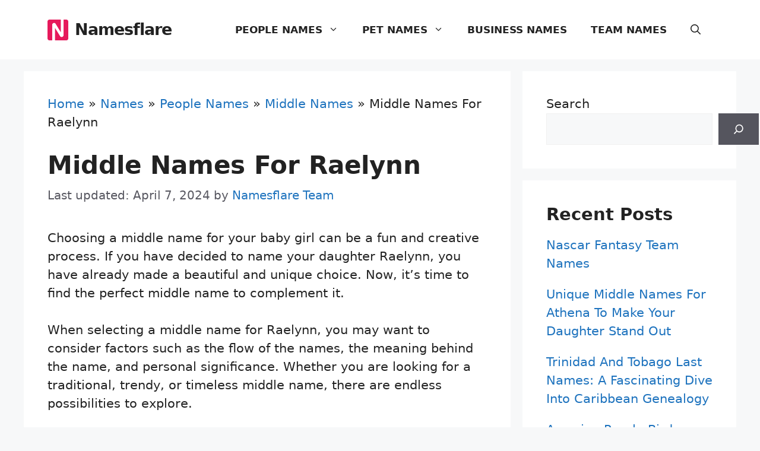

--- FILE ---
content_type: text/html; charset=UTF-8
request_url: https://namesflare.com/middle-names-for-raelynn/
body_size: 20504
content:
<!DOCTYPE html>
<html lang="en-US" prefix="og: https://ogp.me/ns#">
<head>
	<meta charset="UTF-8">
	<meta name="viewport" content="width=device-width, initial-scale=1">
<!-- Search Engine Optimization by Rank Math - https://rankmath.com/ -->
<title>Middle Names For Raelynn</title>
<meta name="description" content="Choosing a middle name for your baby girl can be a fun and creative process. If you have decided to name your daughter Raelynn, you have already made a"/>
<meta name="robots" content="follow, index, max-snippet:-1, max-video-preview:-1, max-image-preview:large"/>
<link rel="canonical" href="https://namesflare.com/middle-names-for-raelynn/" />
<meta property="og:locale" content="en_US" />
<meta property="og:type" content="article" />
<meta property="og:title" content="Middle Names For Raelynn" />
<meta property="og:description" content="Choosing a middle name for your baby girl can be a fun and creative process. If you have decided to name your daughter Raelynn, you have already made a" />
<meta property="og:url" content="https://namesflare.com/middle-names-for-raelynn/" />
<meta property="og:site_name" content="Namesflare" />
<meta property="article:section" content="Middle Names" />
<meta property="og:updated_time" content="2024-04-07T14:07:39+00:00" />
<meta property="article:published_time" content="2023-10-30T23:02:47+00:00" />
<meta property="article:modified_time" content="2024-04-07T14:07:39+00:00" />
<meta name="twitter:card" content="summary_large_image" />
<meta name="twitter:title" content="Middle Names For Raelynn" />
<meta name="twitter:description" content="Choosing a middle name for your baby girl can be a fun and creative process. If you have decided to name your daughter Raelynn, you have already made a" />
<meta name="twitter:label1" content="Written by" />
<meta name="twitter:data1" content="Namesflare Team" />
<meta name="twitter:label2" content="Time to read" />
<meta name="twitter:data2" content="8 minutes" />
<script type="application/ld+json" class="rank-math-schema">{"@context":"https://schema.org","@graph":[{"@type":["Person","Organization"],"@id":"https://namesflare.com/#person","name":"Namesflare","logo":{"@type":"ImageObject","@id":"https://namesflare.com/#logo","url":"https://namesflare.com/wp-content/uploads/2024/04/logo.png","contentUrl":"https://namesflare.com/wp-content/uploads/2024/04/logo.png","caption":"Namesflare","inLanguage":"en-US","width":"512","height":"512"},"image":{"@type":"ImageObject","@id":"https://namesflare.com/#logo","url":"https://namesflare.com/wp-content/uploads/2024/04/logo.png","contentUrl":"https://namesflare.com/wp-content/uploads/2024/04/logo.png","caption":"Namesflare","inLanguage":"en-US","width":"512","height":"512"}},{"@type":"WebSite","@id":"https://namesflare.com/#website","url":"https://namesflare.com","name":"Namesflare","publisher":{"@id":"https://namesflare.com/#person"},"inLanguage":"en-US"},{"@type":"BreadcrumbList","@id":"https://namesflare.com/middle-names-for-raelynn/#breadcrumb","itemListElement":[{"@type":"ListItem","position":"1","item":{"@id":"https://namesflare.com","name":"Home"}},{"@type":"ListItem","position":"2","item":{"@id":"https://namesflare.com/names/","name":"Names"}},{"@type":"ListItem","position":"3","item":{"@id":"https://namesflare.com/names/people-names/","name":"People Names"}},{"@type":"ListItem","position":"4","item":{"@id":"https://namesflare.com/names/people-names/middle-names/","name":"Middle Names"}},{"@type":"ListItem","position":"5","item":{"@id":"https://namesflare.com/middle-names-for-raelynn/","name":"Middle Names For Raelynn"}}]},{"@type":"WebPage","@id":"https://namesflare.com/middle-names-for-raelynn/#webpage","url":"https://namesflare.com/middle-names-for-raelynn/","name":"Middle Names For Raelynn","datePublished":"2023-10-30T23:02:47+00:00","dateModified":"2024-04-07T14:07:39+00:00","isPartOf":{"@id":"https://namesflare.com/#website"},"inLanguage":"en-US","breadcrumb":{"@id":"https://namesflare.com/middle-names-for-raelynn/#breadcrumb"}},{"@type":"Person","@id":"https://namesflare.com/author/admin/","name":"Namesflare Team","url":"https://namesflare.com/author/admin/","image":{"@type":"ImageObject","@id":"https://secure.gravatar.com/avatar/e243b7a89f623ab34de2b8096f187a032f793d71a0721353ebcc201a635244d2?s=96&amp;d=mm&amp;r=g","url":"https://secure.gravatar.com/avatar/e243b7a89f623ab34de2b8096f187a032f793d71a0721353ebcc201a635244d2?s=96&amp;d=mm&amp;r=g","caption":"Namesflare Team","inLanguage":"en-US"},"sameAs":["https://namesflare.com"]},{"@type":"BlogPosting","headline":"Middle Names For Raelynn","datePublished":"2023-10-30T23:02:47+00:00","dateModified":"2024-04-07T14:07:39+00:00","articleSection":"Middle Names","author":{"@id":"https://namesflare.com/author/admin/","name":"Namesflare Team"},"publisher":{"@id":"https://namesflare.com/#person"},"description":"Choosing a middle name for your baby girl can be a fun and creative process. If you have decided to name your daughter Raelynn, you have already made a","name":"Middle Names For Raelynn","@id":"https://namesflare.com/middle-names-for-raelynn/#richSnippet","isPartOf":{"@id":"https://namesflare.com/middle-names-for-raelynn/#webpage"},"inLanguage":"en-US","mainEntityOfPage":{"@id":"https://namesflare.com/middle-names-for-raelynn/#webpage"}}]}</script>
<!-- /Rank Math WordPress SEO plugin -->

<link rel="alternate" type="application/rss+xml" title="Namesflare &raquo; Feed" href="https://namesflare.com/feed/" />
<link rel="alternate" type="application/rss+xml" title="Namesflare &raquo; Comments Feed" href="https://namesflare.com/comments/feed/" />
<link rel="alternate" type="application/rss+xml" title="Namesflare &raquo; Middle Names For Raelynn Comments Feed" href="https://namesflare.com/middle-names-for-raelynn/feed/" />
<link rel="alternate" title="oEmbed (JSON)" type="application/json+oembed" href="https://namesflare.com/wp-json/oembed/1.0/embed?url=https%3A%2F%2Fnamesflare.com%2Fmiddle-names-for-raelynn%2F" />
<link rel="alternate" title="oEmbed (XML)" type="text/xml+oembed" href="https://namesflare.com/wp-json/oembed/1.0/embed?url=https%3A%2F%2Fnamesflare.com%2Fmiddle-names-for-raelynn%2F&#038;format=xml" />
<style id='wp-img-auto-sizes-contain-inline-css'>
img:is([sizes=auto i],[sizes^="auto," i]){contain-intrinsic-size:3000px 1500px}
/*# sourceURL=wp-img-auto-sizes-contain-inline-css */
</style>
<style id='wp-emoji-styles-inline-css'>

	img.wp-smiley, img.emoji {
		display: inline !important;
		border: none !important;
		box-shadow: none !important;
		height: 1em !important;
		width: 1em !important;
		margin: 0 0.07em !important;
		vertical-align: -0.1em !important;
		background: none !important;
		padding: 0 !important;
	}
/*# sourceURL=wp-emoji-styles-inline-css */
</style>
<style id='wp-block-library-inline-css'>
:root{--wp-block-synced-color:#7a00df;--wp-block-synced-color--rgb:122,0,223;--wp-bound-block-color:var(--wp-block-synced-color);--wp-editor-canvas-background:#ddd;--wp-admin-theme-color:#007cba;--wp-admin-theme-color--rgb:0,124,186;--wp-admin-theme-color-darker-10:#006ba1;--wp-admin-theme-color-darker-10--rgb:0,107,160.5;--wp-admin-theme-color-darker-20:#005a87;--wp-admin-theme-color-darker-20--rgb:0,90,135;--wp-admin-border-width-focus:2px}@media (min-resolution:192dpi){:root{--wp-admin-border-width-focus:1.5px}}.wp-element-button{cursor:pointer}:root .has-very-light-gray-background-color{background-color:#eee}:root .has-very-dark-gray-background-color{background-color:#313131}:root .has-very-light-gray-color{color:#eee}:root .has-very-dark-gray-color{color:#313131}:root .has-vivid-green-cyan-to-vivid-cyan-blue-gradient-background{background:linear-gradient(135deg,#00d084,#0693e3)}:root .has-purple-crush-gradient-background{background:linear-gradient(135deg,#34e2e4,#4721fb 50%,#ab1dfe)}:root .has-hazy-dawn-gradient-background{background:linear-gradient(135deg,#faaca8,#dad0ec)}:root .has-subdued-olive-gradient-background{background:linear-gradient(135deg,#fafae1,#67a671)}:root .has-atomic-cream-gradient-background{background:linear-gradient(135deg,#fdd79a,#004a59)}:root .has-nightshade-gradient-background{background:linear-gradient(135deg,#330968,#31cdcf)}:root .has-midnight-gradient-background{background:linear-gradient(135deg,#020381,#2874fc)}:root{--wp--preset--font-size--normal:16px;--wp--preset--font-size--huge:42px}.has-regular-font-size{font-size:1em}.has-larger-font-size{font-size:2.625em}.has-normal-font-size{font-size:var(--wp--preset--font-size--normal)}.has-huge-font-size{font-size:var(--wp--preset--font-size--huge)}.has-text-align-center{text-align:center}.has-text-align-left{text-align:left}.has-text-align-right{text-align:right}.has-fit-text{white-space:nowrap!important}#end-resizable-editor-section{display:none}.aligncenter{clear:both}.items-justified-left{justify-content:flex-start}.items-justified-center{justify-content:center}.items-justified-right{justify-content:flex-end}.items-justified-space-between{justify-content:space-between}.screen-reader-text{border:0;clip-path:inset(50%);height:1px;margin:-1px;overflow:hidden;padding:0;position:absolute;width:1px;word-wrap:normal!important}.screen-reader-text:focus{background-color:#ddd;clip-path:none;color:#444;display:block;font-size:1em;height:auto;left:5px;line-height:normal;padding:15px 23px 14px;text-decoration:none;top:5px;width:auto;z-index:100000}html :where(.has-border-color){border-style:solid}html :where([style*=border-top-color]){border-top-style:solid}html :where([style*=border-right-color]){border-right-style:solid}html :where([style*=border-bottom-color]){border-bottom-style:solid}html :where([style*=border-left-color]){border-left-style:solid}html :where([style*=border-width]){border-style:solid}html :where([style*=border-top-width]){border-top-style:solid}html :where([style*=border-right-width]){border-right-style:solid}html :where([style*=border-bottom-width]){border-bottom-style:solid}html :where([style*=border-left-width]){border-left-style:solid}html :where(img[class*=wp-image-]){height:auto;max-width:100%}:where(figure){margin:0 0 1em}html :where(.is-position-sticky){--wp-admin--admin-bar--position-offset:var(--wp-admin--admin-bar--height,0px)}@media screen and (max-width:600px){html :where(.is-position-sticky){--wp-admin--admin-bar--position-offset:0px}}

/*# sourceURL=wp-block-library-inline-css */
</style><style id='wp-block-heading-inline-css'>
h1:where(.wp-block-heading).has-background,h2:where(.wp-block-heading).has-background,h3:where(.wp-block-heading).has-background,h4:where(.wp-block-heading).has-background,h5:where(.wp-block-heading).has-background,h6:where(.wp-block-heading).has-background{padding:1.25em 2.375em}h1.has-text-align-left[style*=writing-mode]:where([style*=vertical-lr]),h1.has-text-align-right[style*=writing-mode]:where([style*=vertical-rl]),h2.has-text-align-left[style*=writing-mode]:where([style*=vertical-lr]),h2.has-text-align-right[style*=writing-mode]:where([style*=vertical-rl]),h3.has-text-align-left[style*=writing-mode]:where([style*=vertical-lr]),h3.has-text-align-right[style*=writing-mode]:where([style*=vertical-rl]),h4.has-text-align-left[style*=writing-mode]:where([style*=vertical-lr]),h4.has-text-align-right[style*=writing-mode]:where([style*=vertical-rl]),h5.has-text-align-left[style*=writing-mode]:where([style*=vertical-lr]),h5.has-text-align-right[style*=writing-mode]:where([style*=vertical-rl]),h6.has-text-align-left[style*=writing-mode]:where([style*=vertical-lr]),h6.has-text-align-right[style*=writing-mode]:where([style*=vertical-rl]){rotate:180deg}
/*# sourceURL=https://namesflare.com/wp-includes/blocks/heading/style.min.css */
</style>
<style id='wp-block-latest-posts-inline-css'>
.wp-block-latest-posts{box-sizing:border-box}.wp-block-latest-posts.alignleft{margin-right:2em}.wp-block-latest-posts.alignright{margin-left:2em}.wp-block-latest-posts.wp-block-latest-posts__list{list-style:none}.wp-block-latest-posts.wp-block-latest-posts__list li{clear:both;overflow-wrap:break-word}.wp-block-latest-posts.is-grid{display:flex;flex-wrap:wrap}.wp-block-latest-posts.is-grid li{margin:0 1.25em 1.25em 0;width:100%}@media (min-width:600px){.wp-block-latest-posts.columns-2 li{width:calc(50% - .625em)}.wp-block-latest-posts.columns-2 li:nth-child(2n){margin-right:0}.wp-block-latest-posts.columns-3 li{width:calc(33.33333% - .83333em)}.wp-block-latest-posts.columns-3 li:nth-child(3n){margin-right:0}.wp-block-latest-posts.columns-4 li{width:calc(25% - .9375em)}.wp-block-latest-posts.columns-4 li:nth-child(4n){margin-right:0}.wp-block-latest-posts.columns-5 li{width:calc(20% - 1em)}.wp-block-latest-posts.columns-5 li:nth-child(5n){margin-right:0}.wp-block-latest-posts.columns-6 li{width:calc(16.66667% - 1.04167em)}.wp-block-latest-posts.columns-6 li:nth-child(6n){margin-right:0}}:root :where(.wp-block-latest-posts.is-grid){padding:0}:root :where(.wp-block-latest-posts.wp-block-latest-posts__list){padding-left:0}.wp-block-latest-posts__post-author,.wp-block-latest-posts__post-date{display:block;font-size:.8125em}.wp-block-latest-posts__post-excerpt,.wp-block-latest-posts__post-full-content{margin-bottom:1em;margin-top:.5em}.wp-block-latest-posts__featured-image a{display:inline-block}.wp-block-latest-posts__featured-image img{height:auto;max-width:100%;width:auto}.wp-block-latest-posts__featured-image.alignleft{float:left;margin-right:1em}.wp-block-latest-posts__featured-image.alignright{float:right;margin-left:1em}.wp-block-latest-posts__featured-image.aligncenter{margin-bottom:1em;text-align:center}
/*# sourceURL=https://namesflare.com/wp-includes/blocks/latest-posts/style.min.css */
</style>
<style id='wp-block-list-inline-css'>
ol,ul{box-sizing:border-box}:root :where(.wp-block-list.has-background){padding:1.25em 2.375em}
/*# sourceURL=https://namesflare.com/wp-includes/blocks/list/style.min.css */
</style>
<style id='wp-block-search-inline-css'>
.wp-block-search__button{margin-left:10px;word-break:normal}.wp-block-search__button.has-icon{line-height:0}.wp-block-search__button svg{height:1.25em;min-height:24px;min-width:24px;width:1.25em;fill:currentColor;vertical-align:text-bottom}:where(.wp-block-search__button){border:1px solid #ccc;padding:6px 10px}.wp-block-search__inside-wrapper{display:flex;flex:auto;flex-wrap:nowrap;max-width:100%}.wp-block-search__label{width:100%}.wp-block-search.wp-block-search__button-only .wp-block-search__button{box-sizing:border-box;display:flex;flex-shrink:0;justify-content:center;margin-left:0;max-width:100%}.wp-block-search.wp-block-search__button-only .wp-block-search__inside-wrapper{min-width:0!important;transition-property:width}.wp-block-search.wp-block-search__button-only .wp-block-search__input{flex-basis:100%;transition-duration:.3s}.wp-block-search.wp-block-search__button-only.wp-block-search__searchfield-hidden,.wp-block-search.wp-block-search__button-only.wp-block-search__searchfield-hidden .wp-block-search__inside-wrapper{overflow:hidden}.wp-block-search.wp-block-search__button-only.wp-block-search__searchfield-hidden .wp-block-search__input{border-left-width:0!important;border-right-width:0!important;flex-basis:0;flex-grow:0;margin:0;min-width:0!important;padding-left:0!important;padding-right:0!important;width:0!important}:where(.wp-block-search__input){appearance:none;border:1px solid #949494;flex-grow:1;font-family:inherit;font-size:inherit;font-style:inherit;font-weight:inherit;letter-spacing:inherit;line-height:inherit;margin-left:0;margin-right:0;min-width:3rem;padding:8px;text-decoration:unset!important;text-transform:inherit}:where(.wp-block-search__button-inside .wp-block-search__inside-wrapper){background-color:#fff;border:1px solid #949494;box-sizing:border-box;padding:4px}:where(.wp-block-search__button-inside .wp-block-search__inside-wrapper) .wp-block-search__input{border:none;border-radius:0;padding:0 4px}:where(.wp-block-search__button-inside .wp-block-search__inside-wrapper) .wp-block-search__input:focus{outline:none}:where(.wp-block-search__button-inside .wp-block-search__inside-wrapper) :where(.wp-block-search__button){padding:4px 8px}.wp-block-search.aligncenter .wp-block-search__inside-wrapper{margin:auto}.wp-block[data-align=right] .wp-block-search.wp-block-search__button-only .wp-block-search__inside-wrapper{float:right}
/*# sourceURL=https://namesflare.com/wp-includes/blocks/search/style.min.css */
</style>
<style id='wp-block-group-inline-css'>
.wp-block-group{box-sizing:border-box}:where(.wp-block-group.wp-block-group-is-layout-constrained){position:relative}
/*# sourceURL=https://namesflare.com/wp-includes/blocks/group/style.min.css */
</style>
<style id='wp-block-paragraph-inline-css'>
.is-small-text{font-size:.875em}.is-regular-text{font-size:1em}.is-large-text{font-size:2.25em}.is-larger-text{font-size:3em}.has-drop-cap:not(:focus):first-letter{float:left;font-size:8.4em;font-style:normal;font-weight:100;line-height:.68;margin:.05em .1em 0 0;text-transform:uppercase}body.rtl .has-drop-cap:not(:focus):first-letter{float:none;margin-left:.1em}p.has-drop-cap.has-background{overflow:hidden}:root :where(p.has-background){padding:1.25em 2.375em}:where(p.has-text-color:not(.has-link-color)) a{color:inherit}p.has-text-align-left[style*="writing-mode:vertical-lr"],p.has-text-align-right[style*="writing-mode:vertical-rl"]{rotate:180deg}
/*# sourceURL=https://namesflare.com/wp-includes/blocks/paragraph/style.min.css */
</style>
<style id='global-styles-inline-css'>
:root{--wp--preset--aspect-ratio--square: 1;--wp--preset--aspect-ratio--4-3: 4/3;--wp--preset--aspect-ratio--3-4: 3/4;--wp--preset--aspect-ratio--3-2: 3/2;--wp--preset--aspect-ratio--2-3: 2/3;--wp--preset--aspect-ratio--16-9: 16/9;--wp--preset--aspect-ratio--9-16: 9/16;--wp--preset--color--black: #000000;--wp--preset--color--cyan-bluish-gray: #abb8c3;--wp--preset--color--white: #ffffff;--wp--preset--color--pale-pink: #f78da7;--wp--preset--color--vivid-red: #cf2e2e;--wp--preset--color--luminous-vivid-orange: #ff6900;--wp--preset--color--luminous-vivid-amber: #fcb900;--wp--preset--color--light-green-cyan: #7bdcb5;--wp--preset--color--vivid-green-cyan: #00d084;--wp--preset--color--pale-cyan-blue: #8ed1fc;--wp--preset--color--vivid-cyan-blue: #0693e3;--wp--preset--color--vivid-purple: #9b51e0;--wp--preset--color--contrast: var(--contrast);--wp--preset--color--contrast-2: var(--contrast-2);--wp--preset--color--contrast-3: var(--contrast-3);--wp--preset--color--base: var(--base);--wp--preset--color--base-2: var(--base-2);--wp--preset--color--base-3: var(--base-3);--wp--preset--color--accent: var(--accent);--wp--preset--color--global-color-8: var(--global-color-8);--wp--preset--gradient--vivid-cyan-blue-to-vivid-purple: linear-gradient(135deg,rgb(6,147,227) 0%,rgb(155,81,224) 100%);--wp--preset--gradient--light-green-cyan-to-vivid-green-cyan: linear-gradient(135deg,rgb(122,220,180) 0%,rgb(0,208,130) 100%);--wp--preset--gradient--luminous-vivid-amber-to-luminous-vivid-orange: linear-gradient(135deg,rgb(252,185,0) 0%,rgb(255,105,0) 100%);--wp--preset--gradient--luminous-vivid-orange-to-vivid-red: linear-gradient(135deg,rgb(255,105,0) 0%,rgb(207,46,46) 100%);--wp--preset--gradient--very-light-gray-to-cyan-bluish-gray: linear-gradient(135deg,rgb(238,238,238) 0%,rgb(169,184,195) 100%);--wp--preset--gradient--cool-to-warm-spectrum: linear-gradient(135deg,rgb(74,234,220) 0%,rgb(151,120,209) 20%,rgb(207,42,186) 40%,rgb(238,44,130) 60%,rgb(251,105,98) 80%,rgb(254,248,76) 100%);--wp--preset--gradient--blush-light-purple: linear-gradient(135deg,rgb(255,206,236) 0%,rgb(152,150,240) 100%);--wp--preset--gradient--blush-bordeaux: linear-gradient(135deg,rgb(254,205,165) 0%,rgb(254,45,45) 50%,rgb(107,0,62) 100%);--wp--preset--gradient--luminous-dusk: linear-gradient(135deg,rgb(255,203,112) 0%,rgb(199,81,192) 50%,rgb(65,88,208) 100%);--wp--preset--gradient--pale-ocean: linear-gradient(135deg,rgb(255,245,203) 0%,rgb(182,227,212) 50%,rgb(51,167,181) 100%);--wp--preset--gradient--electric-grass: linear-gradient(135deg,rgb(202,248,128) 0%,rgb(113,206,126) 100%);--wp--preset--gradient--midnight: linear-gradient(135deg,rgb(2,3,129) 0%,rgb(40,116,252) 100%);--wp--preset--font-size--small: 13px;--wp--preset--font-size--medium: 20px;--wp--preset--font-size--large: 36px;--wp--preset--font-size--x-large: 42px;--wp--preset--spacing--20: 0.44rem;--wp--preset--spacing--30: 0.67rem;--wp--preset--spacing--40: 1rem;--wp--preset--spacing--50: 1.5rem;--wp--preset--spacing--60: 2.25rem;--wp--preset--spacing--70: 3.38rem;--wp--preset--spacing--80: 5.06rem;--wp--preset--shadow--natural: 6px 6px 9px rgba(0, 0, 0, 0.2);--wp--preset--shadow--deep: 12px 12px 50px rgba(0, 0, 0, 0.4);--wp--preset--shadow--sharp: 6px 6px 0px rgba(0, 0, 0, 0.2);--wp--preset--shadow--outlined: 6px 6px 0px -3px rgb(255, 255, 255), 6px 6px rgb(0, 0, 0);--wp--preset--shadow--crisp: 6px 6px 0px rgb(0, 0, 0);}:where(.is-layout-flex){gap: 0.5em;}:where(.is-layout-grid){gap: 0.5em;}body .is-layout-flex{display: flex;}.is-layout-flex{flex-wrap: wrap;align-items: center;}.is-layout-flex > :is(*, div){margin: 0;}body .is-layout-grid{display: grid;}.is-layout-grid > :is(*, div){margin: 0;}:where(.wp-block-columns.is-layout-flex){gap: 2em;}:where(.wp-block-columns.is-layout-grid){gap: 2em;}:where(.wp-block-post-template.is-layout-flex){gap: 1.25em;}:where(.wp-block-post-template.is-layout-grid){gap: 1.25em;}.has-black-color{color: var(--wp--preset--color--black) !important;}.has-cyan-bluish-gray-color{color: var(--wp--preset--color--cyan-bluish-gray) !important;}.has-white-color{color: var(--wp--preset--color--white) !important;}.has-pale-pink-color{color: var(--wp--preset--color--pale-pink) !important;}.has-vivid-red-color{color: var(--wp--preset--color--vivid-red) !important;}.has-luminous-vivid-orange-color{color: var(--wp--preset--color--luminous-vivid-orange) !important;}.has-luminous-vivid-amber-color{color: var(--wp--preset--color--luminous-vivid-amber) !important;}.has-light-green-cyan-color{color: var(--wp--preset--color--light-green-cyan) !important;}.has-vivid-green-cyan-color{color: var(--wp--preset--color--vivid-green-cyan) !important;}.has-pale-cyan-blue-color{color: var(--wp--preset--color--pale-cyan-blue) !important;}.has-vivid-cyan-blue-color{color: var(--wp--preset--color--vivid-cyan-blue) !important;}.has-vivid-purple-color{color: var(--wp--preset--color--vivid-purple) !important;}.has-black-background-color{background-color: var(--wp--preset--color--black) !important;}.has-cyan-bluish-gray-background-color{background-color: var(--wp--preset--color--cyan-bluish-gray) !important;}.has-white-background-color{background-color: var(--wp--preset--color--white) !important;}.has-pale-pink-background-color{background-color: var(--wp--preset--color--pale-pink) !important;}.has-vivid-red-background-color{background-color: var(--wp--preset--color--vivid-red) !important;}.has-luminous-vivid-orange-background-color{background-color: var(--wp--preset--color--luminous-vivid-orange) !important;}.has-luminous-vivid-amber-background-color{background-color: var(--wp--preset--color--luminous-vivid-amber) !important;}.has-light-green-cyan-background-color{background-color: var(--wp--preset--color--light-green-cyan) !important;}.has-vivid-green-cyan-background-color{background-color: var(--wp--preset--color--vivid-green-cyan) !important;}.has-pale-cyan-blue-background-color{background-color: var(--wp--preset--color--pale-cyan-blue) !important;}.has-vivid-cyan-blue-background-color{background-color: var(--wp--preset--color--vivid-cyan-blue) !important;}.has-vivid-purple-background-color{background-color: var(--wp--preset--color--vivid-purple) !important;}.has-black-border-color{border-color: var(--wp--preset--color--black) !important;}.has-cyan-bluish-gray-border-color{border-color: var(--wp--preset--color--cyan-bluish-gray) !important;}.has-white-border-color{border-color: var(--wp--preset--color--white) !important;}.has-pale-pink-border-color{border-color: var(--wp--preset--color--pale-pink) !important;}.has-vivid-red-border-color{border-color: var(--wp--preset--color--vivid-red) !important;}.has-luminous-vivid-orange-border-color{border-color: var(--wp--preset--color--luminous-vivid-orange) !important;}.has-luminous-vivid-amber-border-color{border-color: var(--wp--preset--color--luminous-vivid-amber) !important;}.has-light-green-cyan-border-color{border-color: var(--wp--preset--color--light-green-cyan) !important;}.has-vivid-green-cyan-border-color{border-color: var(--wp--preset--color--vivid-green-cyan) !important;}.has-pale-cyan-blue-border-color{border-color: var(--wp--preset--color--pale-cyan-blue) !important;}.has-vivid-cyan-blue-border-color{border-color: var(--wp--preset--color--vivid-cyan-blue) !important;}.has-vivid-purple-border-color{border-color: var(--wp--preset--color--vivid-purple) !important;}.has-vivid-cyan-blue-to-vivid-purple-gradient-background{background: var(--wp--preset--gradient--vivid-cyan-blue-to-vivid-purple) !important;}.has-light-green-cyan-to-vivid-green-cyan-gradient-background{background: var(--wp--preset--gradient--light-green-cyan-to-vivid-green-cyan) !important;}.has-luminous-vivid-amber-to-luminous-vivid-orange-gradient-background{background: var(--wp--preset--gradient--luminous-vivid-amber-to-luminous-vivid-orange) !important;}.has-luminous-vivid-orange-to-vivid-red-gradient-background{background: var(--wp--preset--gradient--luminous-vivid-orange-to-vivid-red) !important;}.has-very-light-gray-to-cyan-bluish-gray-gradient-background{background: var(--wp--preset--gradient--very-light-gray-to-cyan-bluish-gray) !important;}.has-cool-to-warm-spectrum-gradient-background{background: var(--wp--preset--gradient--cool-to-warm-spectrum) !important;}.has-blush-light-purple-gradient-background{background: var(--wp--preset--gradient--blush-light-purple) !important;}.has-blush-bordeaux-gradient-background{background: var(--wp--preset--gradient--blush-bordeaux) !important;}.has-luminous-dusk-gradient-background{background: var(--wp--preset--gradient--luminous-dusk) !important;}.has-pale-ocean-gradient-background{background: var(--wp--preset--gradient--pale-ocean) !important;}.has-electric-grass-gradient-background{background: var(--wp--preset--gradient--electric-grass) !important;}.has-midnight-gradient-background{background: var(--wp--preset--gradient--midnight) !important;}.has-small-font-size{font-size: var(--wp--preset--font-size--small) !important;}.has-medium-font-size{font-size: var(--wp--preset--font-size--medium) !important;}.has-large-font-size{font-size: var(--wp--preset--font-size--large) !important;}.has-x-large-font-size{font-size: var(--wp--preset--font-size--x-large) !important;}
/*# sourceURL=global-styles-inline-css */
</style>

<style id='classic-theme-styles-inline-css'>
/*! This file is auto-generated */
.wp-block-button__link{color:#fff;background-color:#32373c;border-radius:9999px;box-shadow:none;text-decoration:none;padding:calc(.667em + 2px) calc(1.333em + 2px);font-size:1.125em}.wp-block-file__button{background:#32373c;color:#fff;text-decoration:none}
/*# sourceURL=/wp-includes/css/classic-themes.min.css */
</style>
<link rel='stylesheet' id='wpjoli-joli-tocv2-styles-css' href='https://namesflare.com/wp-content/plugins/joli-table-of-contents/assets/public/css/wpjoli-joli-table-of-contents.min.css?ver=2.7.0' media='all' />
<link rel='stylesheet' id='generate-comments-css' href='https://namesflare.com/wp-content/themes/generatepress/assets/css/components/comments.min.css?ver=3.4.0' media='all' />
<link rel='stylesheet' id='generate-widget-areas-css' href='https://namesflare.com/wp-content/themes/generatepress/assets/css/components/widget-areas.min.css?ver=3.4.0' media='all' />
<link rel='stylesheet' id='generate-style-css' href='https://namesflare.com/wp-content/themes/generatepress/assets/css/main.min.css?ver=3.4.0' media='all' />
<style id='generate-style-inline-css'>
body{background-color:var(--base-2);color:var(--contrast);}a{color:var(--accent);}a:hover, a:focus, a:active{color:var(--global-color-8);}.wp-block-group__inner-container{max-width:1200px;margin-left:auto;margin-right:auto;}@media (max-width: 1100px) and (min-width: 869px){.inside-header{display:flex;flex-direction:column;align-items:center;}.site-logo, .site-branding{margin-bottom:1.5em;}#site-navigation{margin:0 auto;}.header-widget{margin-top:1.5em;}}.site-header .header-image{width:35px;}.generate-back-to-top{font-size:20px;border-radius:3px;position:fixed;bottom:30px;right:30px;line-height:40px;width:40px;text-align:center;z-index:10;transition:opacity 300ms ease-in-out;opacity:0.1;transform:translateY(1000px);}.generate-back-to-top__show{opacity:1;transform:translateY(0);}:root{--contrast:#222222;--contrast-2:#575760;--contrast-3:#b2b2be;--base:#f0f0f0;--base-2:#f7f8f9;--base-3:#ffffff;--accent:#1e73be;--global-color-8:#e6195b;}:root .has-contrast-color{color:var(--contrast);}:root .has-contrast-background-color{background-color:var(--contrast);}:root .has-contrast-2-color{color:var(--contrast-2);}:root .has-contrast-2-background-color{background-color:var(--contrast-2);}:root .has-contrast-3-color{color:var(--contrast-3);}:root .has-contrast-3-background-color{background-color:var(--contrast-3);}:root .has-base-color{color:var(--base);}:root .has-base-background-color{background-color:var(--base);}:root .has-base-2-color{color:var(--base-2);}:root .has-base-2-background-color{background-color:var(--base-2);}:root .has-base-3-color{color:var(--base-3);}:root .has-base-3-background-color{background-color:var(--base-3);}:root .has-accent-color{color:var(--accent);}:root .has-accent-background-color{background-color:var(--accent);}:root .has-global-color-8-color{color:var(--global-color-8);}:root .has-global-color-8-background-color{background-color:var(--global-color-8);}.gp-modal:not(.gp-modal--open):not(.gp-modal--transition){display:none;}.gp-modal--transition:not(.gp-modal--open){pointer-events:none;}.gp-modal-overlay:not(.gp-modal-overlay--open):not(.gp-modal--transition){display:none;}.gp-modal__overlay{display:none;position:fixed;top:0;left:0;right:0;bottom:0;background:rgba(0,0,0,0.2);display:flex;justify-content:center;align-items:center;z-index:10000;backdrop-filter:blur(3px);transition:opacity 500ms ease;opacity:0;}.gp-modal--open:not(.gp-modal--transition) .gp-modal__overlay{opacity:1;}.gp-modal__container{max-width:100%;max-height:100vh;transform:scale(0.9);transition:transform 500ms ease;padding:0 10px;}.gp-modal--open:not(.gp-modal--transition) .gp-modal__container{transform:scale(1);}.search-modal-fields{display:flex;}.gp-search-modal .gp-modal__overlay{align-items:flex-start;padding-top:25vh;background:var(--gp-search-modal-overlay-bg-color);}.search-modal-form{width:500px;max-width:100%;background-color:var(--gp-search-modal-bg-color);color:var(--gp-search-modal-text-color);}.search-modal-form .search-field, .search-modal-form .search-field:focus{width:100%;height:60px;background-color:transparent;border:0;appearance:none;color:currentColor;}.search-modal-fields button, .search-modal-fields button:active, .search-modal-fields button:focus, .search-modal-fields button:hover{background-color:transparent;border:0;color:currentColor;width:60px;}body, button, input, select, textarea{font-size:21px;}.main-title{font-size:27px;letter-spacing:-1px;}.main-navigation a, .main-navigation .menu-toggle, .main-navigation .menu-bar-items{font-weight:600;text-transform:uppercase;font-size:17px;}.main-navigation .main-nav ul ul li a{font-weight:600;font-size:17px;}.entry-meta{font-size:20px;}.footer-widgets{font-size:17px;}.site-footer .footer-widgets ul{text-transform:uppercase;}.site-info{font-size:17px;}h1, h2, h3, h4, h5, h6{font-weight:600;}.top-bar{background-color:#636363;color:#ffffff;}.top-bar a{color:#ffffff;}.top-bar a:hover{color:#303030;}.site-header{background-color:var(--base-3);}.main-title a,.main-title a:hover{color:var(--contrast);}.site-description{color:var(--contrast-2);}.mobile-menu-control-wrapper .menu-toggle,.mobile-menu-control-wrapper .menu-toggle:hover,.mobile-menu-control-wrapper .menu-toggle:focus,.has-inline-mobile-toggle #site-navigation.toggled{background-color:rgba(0, 0, 0, 0.02);}.main-navigation,.main-navigation ul ul{background-color:var(--base-3);}.main-navigation .main-nav ul li a, .main-navigation .menu-toggle, .main-navigation .menu-bar-items{color:var(--contrast);}.main-navigation .main-nav ul li:not([class*="current-menu-"]):hover > a, .main-navigation .main-nav ul li:not([class*="current-menu-"]):focus > a, .main-navigation .main-nav ul li.sfHover:not([class*="current-menu-"]) > a, .main-navigation .menu-bar-item:hover > a, .main-navigation .menu-bar-item.sfHover > a{color:var(--global-color-8);}button.menu-toggle:hover,button.menu-toggle:focus{color:var(--contrast);}.main-navigation .main-nav ul li[class*="current-menu-"] > a{color:var(--accent);}.navigation-search input[type="search"],.navigation-search input[type="search"]:active, .navigation-search input[type="search"]:focus, .main-navigation .main-nav ul li.search-item.active > a, .main-navigation .menu-bar-items .search-item.active > a{color:var(--global-color-8);}.main-navigation ul ul{background-color:var(--base);}.separate-containers .inside-article, .separate-containers .comments-area, .separate-containers .page-header, .one-container .container, .separate-containers .paging-navigation, .inside-page-header{background-color:var(--base-3);}.entry-title a{color:var(--contrast);}.entry-title a:hover{color:var(--contrast-2);}.entry-meta{color:var(--contrast-2);}.sidebar .widget{background-color:var(--base-3);}.footer-widgets{background-color:var(--base-3);}.site-info{background-color:var(--base-3);}input[type="text"],input[type="email"],input[type="url"],input[type="password"],input[type="search"],input[type="tel"],input[type="number"],textarea,select{color:var(--contrast);background-color:var(--base-2);border-color:var(--base);}input[type="text"]:focus,input[type="email"]:focus,input[type="url"]:focus,input[type="password"]:focus,input[type="search"]:focus,input[type="tel"]:focus,input[type="number"]:focus,textarea:focus,select:focus{color:var(--contrast);background-color:var(--base-2);border-color:var(--contrast-3);}button,html input[type="button"],input[type="reset"],input[type="submit"],a.button,a.wp-block-button__link:not(.has-background){color:#ffffff;background-color:#55555e;}button:hover,html input[type="button"]:hover,input[type="reset"]:hover,input[type="submit"]:hover,a.button:hover,button:focus,html input[type="button"]:focus,input[type="reset"]:focus,input[type="submit"]:focus,a.button:focus,a.wp-block-button__link:not(.has-background):active,a.wp-block-button__link:not(.has-background):focus,a.wp-block-button__link:not(.has-background):hover{color:#ffffff;background-color:#3f4047;}a.generate-back-to-top{background-color:rgba( 0,0,0,0.4 );color:#ffffff;}a.generate-back-to-top:hover,a.generate-back-to-top:focus{background-color:rgba( 0,0,0,0.6 );color:#ffffff;}:root{--gp-search-modal-bg-color:var(--base-3);--gp-search-modal-text-color:var(--contrast);--gp-search-modal-overlay-bg-color:rgba(0,0,0,0.2);}@media (max-width: 868px){.main-navigation .menu-bar-item:hover > a, .main-navigation .menu-bar-item.sfHover > a{background:none;color:var(--contrast);}}.nav-below-header .main-navigation .inside-navigation.grid-container, .nav-above-header .main-navigation .inside-navigation.grid-container{padding:0px 20px 0px 20px;}.site-main .wp-block-group__inner-container{padding:40px;}.separate-containers .paging-navigation{padding-top:20px;padding-bottom:20px;}.entry-content .alignwide, body:not(.no-sidebar) .entry-content .alignfull{margin-left:-40px;width:calc(100% + 80px);max-width:calc(100% + 80px);}.rtl .menu-item-has-children .dropdown-menu-toggle{padding-left:20px;}.rtl .main-navigation .main-nav ul li.menu-item-has-children > a{padding-right:20px;}@media (max-width:768px){.separate-containers .inside-article, .separate-containers .comments-area, .separate-containers .page-header, .separate-containers .paging-navigation, .one-container .site-content, .inside-page-header{padding:30px 20px 30px 20px;}.site-main .wp-block-group__inner-container{padding:30px 20px 30px 20px;}.inside-top-bar{padding-right:30px;padding-left:30px;}.inside-header{padding-right:20px;padding-left:20px;}.widget-area .widget{padding-top:30px;padding-right:30px;padding-bottom:30px;padding-left:30px;}.footer-widgets-container{padding-top:30px;padding-right:30px;padding-bottom:30px;padding-left:30px;}.inside-site-info{padding-right:30px;padding-left:30px;}.entry-content .alignwide, body:not(.no-sidebar) .entry-content .alignfull{margin-left:-20px;width:calc(100% + 40px);max-width:calc(100% + 40px);}.one-container .site-main .paging-navigation{margin-bottom:20px;}}/* End cached CSS */.is-right-sidebar{width:30%;}.is-left-sidebar{width:30%;}.site-content .content-area{width:70%;}@media (max-width: 868px){.main-navigation .menu-toggle,.sidebar-nav-mobile:not(#sticky-placeholder){display:block;}.main-navigation ul,.gen-sidebar-nav,.main-navigation:not(.slideout-navigation):not(.toggled) .main-nav > ul,.has-inline-mobile-toggle #site-navigation .inside-navigation > *:not(.navigation-search):not(.main-nav){display:none;}.nav-align-right .inside-navigation,.nav-align-center .inside-navigation{justify-content:space-between;}.has-inline-mobile-toggle .mobile-menu-control-wrapper{display:flex;flex-wrap:wrap;}.has-inline-mobile-toggle .inside-header{flex-direction:row;text-align:left;flex-wrap:wrap;}.has-inline-mobile-toggle .header-widget,.has-inline-mobile-toggle #site-navigation{flex-basis:100%;}.nav-float-left .has-inline-mobile-toggle #site-navigation{order:10;}}
.dynamic-author-image-rounded{border-radius:100%;}.dynamic-featured-image, .dynamic-author-image{vertical-align:middle;}.one-container.blog .dynamic-content-template:not(:last-child), .one-container.archive .dynamic-content-template:not(:last-child){padding-bottom:0px;}.dynamic-entry-excerpt > p:last-child{margin-bottom:0px;}
/*# sourceURL=generate-style-inline-css */
</style>
<link rel='stylesheet' id='taxopress-frontend-css-css' href='https://namesflare.com/wp-content/plugins/simple-tags/assets/frontend/css/frontend.css?ver=3.32.0' media='all' />
<style id='generateblocks-inline-css'>
:root{--gb-container-width:1200px;}.gb-container .wp-block-image img{vertical-align:middle;}.gb-grid-wrapper .wp-block-image{margin-bottom:0;}.gb-highlight{background:none;}.gb-shape{line-height:0;}
/*# sourceURL=generateblocks-inline-css */
</style>
<link rel='stylesheet' id='generate-blog-columns-css' href='https://namesflare.com/wp-content/plugins/gp-premium/blog/functions/css/columns.min.css?ver=2.4.0' media='all' />
<script src="https://namesflare.com/wp-includes/js/jquery/jquery.min.js?ver=3.7.1" id="jquery-core-js"></script>
<script src="https://namesflare.com/wp-includes/js/jquery/jquery-migrate.min.js?ver=3.4.1" id="jquery-migrate-js"></script>
<script src="https://namesflare.com/wp-content/plugins/simple-tags/assets/frontend/js/frontend.js?ver=3.32.0" id="taxopress-frontend-js-js"></script>
<link rel="https://api.w.org/" href="https://namesflare.com/wp-json/" /><link rel="alternate" title="JSON" type="application/json" href="https://namesflare.com/wp-json/wp/v2/posts/27827" /><link rel="EditURI" type="application/rsd+xml" title="RSD" href="https://namesflare.com/xmlrpc.php?rsd" />
<meta name="generator" content="WordPress 6.9" />
<link rel='shortlink' href='https://namesflare.com/?p=27827' />
<script async src="https://pagead2.googlesyndication.com/pagead/js/adsbygoogle.js?client=ca-pub-2193886002841467"
     crossorigin="anonymous"></script>
<!-- Google tag (gtag.js) -->
<script async src="https://www.googletagmanager.com/gtag/js?id=G-QNRKLNCP94"></script>
<script>
  window.dataLayer = window.dataLayer || [];
  function gtag(){dataLayer.push(arguments);}
  gtag('js', new Date());

  gtag('config', 'G-QNRKLNCP94');
</script><link rel="icon" href="https://namesflare.com/wp-content/uploads/2024/04/cropped-logo-32x32.png" sizes="32x32" />
<link rel="icon" href="https://namesflare.com/wp-content/uploads/2024/04/cropped-logo-192x192.png" sizes="192x192" />
<link rel="apple-touch-icon" href="https://namesflare.com/wp-content/uploads/2024/04/cropped-logo-180x180.png" />
<meta name="msapplication-TileImage" content="https://namesflare.com/wp-content/uploads/2024/04/cropped-logo-270x270.png" />
		<style id="wp-custom-css">
			.site-branding-container .site-logo {
 margin-right: 0.5em;
}
.entry-content ol, ul {
 margin: 0 0 1.5em 1em;
}
.entry-content ul li,
.entry-content ol li {
 margin-bottom: 0.8em;
}
.widget ul li {
 margin-bottom: 1em;
}
.site-main .post-navigation {
 margin-top: 1.5em;
}
.post-navigation .nav-next {
 padding-top: 0.8em;
}
.generate-back-to-top,
.generate-back-to-top:visited {
 line-height: 35px;
 width: 35px;
 font-size: 26px;
 bottom: 10px;
 right: 10px;
}
.gb-container-ad56ba00 {
 margin-bottom: 40px;
}
.gb-container-9017ebec {
 padding: 50px 20px;
}
@media (max-width: 360px) {
nav#mobile-menu-control-wrapper {
  flex: 1 0 100%;
}
}
		</style>
		</head>

<body class="wp-singular post-template-default single single-post postid-27827 single-format-standard wp-custom-logo wp-embed-responsive wp-theme-generatepress post-image-above-header post-image-aligned-center sticky-menu-fade right-sidebar nav-float-right separate-containers header-aligned-left dropdown-hover" itemtype="https://schema.org/Blog" itemscope>
	<a class="screen-reader-text skip-link" href="#content" title="Skip to content">Skip to content</a>		<header class="site-header has-inline-mobile-toggle" id="masthead" aria-label="Site"  itemtype="https://schema.org/WPHeader" itemscope>
			<div class="inside-header grid-container">
				<div class="site-branding-container"><div class="site-logo">
					<a href="https://namesflare.com/" rel="home">
						<img  class="header-image is-logo-image" alt="Namesflare" src="https://namesflare.com/wp-content/uploads/2024/04/logo.png" width="512" height="512" />
					</a>
				</div><div class="site-branding">
						<p class="main-title" itemprop="headline">
					<a href="https://namesflare.com/" rel="home">Namesflare</a>
				</p>
						
					</div></div>	<nav class="main-navigation mobile-menu-control-wrapper" id="mobile-menu-control-wrapper" aria-label="Mobile Toggle">
		<div class="menu-bar-items">	<span class="menu-bar-item">
		<a href="#" role="button" aria-label="Open search" data-gpmodal-trigger="gp-search"><span class="gp-icon icon-search"><svg viewBox="0 0 512 512" aria-hidden="true" xmlns="http://www.w3.org/2000/svg" width="1em" height="1em"><path fill-rule="evenodd" clip-rule="evenodd" d="M208 48c-88.366 0-160 71.634-160 160s71.634 160 160 160 160-71.634 160-160S296.366 48 208 48zM0 208C0 93.125 93.125 0 208 0s208 93.125 208 208c0 48.741-16.765 93.566-44.843 129.024l133.826 134.018c9.366 9.379 9.355 24.575-.025 33.941-9.379 9.366-24.575 9.355-33.941-.025L337.238 370.987C301.747 399.167 256.839 416 208 416 93.125 416 0 322.875 0 208z" /></svg><svg viewBox="0 0 512 512" aria-hidden="true" xmlns="http://www.w3.org/2000/svg" width="1em" height="1em"><path d="M71.029 71.029c9.373-9.372 24.569-9.372 33.942 0L256 222.059l151.029-151.03c9.373-9.372 24.569-9.372 33.942 0 9.372 9.373 9.372 24.569 0 33.942L289.941 256l151.03 151.029c9.372 9.373 9.372 24.569 0 33.942-9.373 9.372-24.569 9.372-33.942 0L256 289.941l-151.029 151.03c-9.373 9.372-24.569 9.372-33.942 0-9.372-9.373-9.372-24.569 0-33.942L222.059 256 71.029 104.971c-9.372-9.373-9.372-24.569 0-33.942z" /></svg></span></a>
	</span>
	</div>		<button data-nav="site-navigation" class="menu-toggle" aria-controls="primary-menu" aria-expanded="false">
			<span class="gp-icon icon-menu-bars"><svg viewBox="0 0 512 512" aria-hidden="true" xmlns="http://www.w3.org/2000/svg" width="1em" height="1em"><path d="M0 96c0-13.255 10.745-24 24-24h464c13.255 0 24 10.745 24 24s-10.745 24-24 24H24c-13.255 0-24-10.745-24-24zm0 160c0-13.255 10.745-24 24-24h464c13.255 0 24 10.745 24 24s-10.745 24-24 24H24c-13.255 0-24-10.745-24-24zm0 160c0-13.255 10.745-24 24-24h464c13.255 0 24 10.745 24 24s-10.745 24-24 24H24c-13.255 0-24-10.745-24-24z" /></svg><svg viewBox="0 0 512 512" aria-hidden="true" xmlns="http://www.w3.org/2000/svg" width="1em" height="1em"><path d="M71.029 71.029c9.373-9.372 24.569-9.372 33.942 0L256 222.059l151.029-151.03c9.373-9.372 24.569-9.372 33.942 0 9.372 9.373 9.372 24.569 0 33.942L289.941 256l151.03 151.029c9.372 9.373 9.372 24.569 0 33.942-9.373 9.372-24.569 9.372-33.942 0L256 289.941l-151.029 151.03c-9.373 9.372-24.569 9.372-33.942 0-9.372-9.373-9.372-24.569 0-33.942L222.059 256 71.029 104.971c-9.372-9.373-9.372-24.569 0-33.942z" /></svg></span><span class="screen-reader-text">Menu</span>		</button>
	</nav>
			<nav class="main-navigation has-menu-bar-items sub-menu-right" id="site-navigation" aria-label="Primary"  itemtype="https://schema.org/SiteNavigationElement" itemscope>
			<div class="inside-navigation grid-container">
								<button class="menu-toggle" aria-controls="primary-menu" aria-expanded="false">
					<span class="gp-icon icon-menu-bars"><svg viewBox="0 0 512 512" aria-hidden="true" xmlns="http://www.w3.org/2000/svg" width="1em" height="1em"><path d="M0 96c0-13.255 10.745-24 24-24h464c13.255 0 24 10.745 24 24s-10.745 24-24 24H24c-13.255 0-24-10.745-24-24zm0 160c0-13.255 10.745-24 24-24h464c13.255 0 24 10.745 24 24s-10.745 24-24 24H24c-13.255 0-24-10.745-24-24zm0 160c0-13.255 10.745-24 24-24h464c13.255 0 24 10.745 24 24s-10.745 24-24 24H24c-13.255 0-24-10.745-24-24z" /></svg><svg viewBox="0 0 512 512" aria-hidden="true" xmlns="http://www.w3.org/2000/svg" width="1em" height="1em"><path d="M71.029 71.029c9.373-9.372 24.569-9.372 33.942 0L256 222.059l151.029-151.03c9.373-9.372 24.569-9.372 33.942 0 9.372 9.373 9.372 24.569 0 33.942L289.941 256l151.03 151.029c9.372 9.373 9.372 24.569 0 33.942-9.373 9.372-24.569 9.372-33.942 0L256 289.941l-151.029 151.03c-9.373 9.372-24.569 9.372-33.942 0-9.372-9.373-9.372-24.569 0-33.942L222.059 256 71.029 104.971c-9.372-9.373-9.372-24.569 0-33.942z" /></svg></span><span class="screen-reader-text">Menu</span>				</button>
				<div id="primary-menu" class="main-nav"><ul id="menu-menu" class=" menu sf-menu"><li id="menu-item-127794" class="menu-item menu-item-type-taxonomy menu-item-object-category current-post-ancestor menu-item-has-children menu-item-127794"><a href="https://namesflare.com/names/people-names/">People Names<span role="presentation" class="dropdown-menu-toggle"><span class="gp-icon icon-arrow"><svg viewBox="0 0 330 512" aria-hidden="true" xmlns="http://www.w3.org/2000/svg" width="1em" height="1em"><path d="M305.913 197.085c0 2.266-1.133 4.815-2.833 6.514L171.087 335.593c-1.7 1.7-4.249 2.832-6.515 2.832s-4.815-1.133-6.515-2.832L26.064 203.599c-1.7-1.7-2.832-4.248-2.832-6.514s1.132-4.816 2.832-6.515l14.162-14.163c1.7-1.699 3.966-2.832 6.515-2.832 2.266 0 4.815 1.133 6.515 2.832l111.316 111.317 111.316-111.317c1.7-1.699 4.249-2.832 6.515-2.832s4.815 1.133 6.515 2.832l14.162 14.163c1.7 1.7 2.833 4.249 2.833 6.515z" /></svg></span></span></a>
<ul class="sub-menu">
	<li id="menu-item-127809" class="menu-item menu-item-type-taxonomy menu-item-object-category menu-item-127809"><a href="https://namesflare.com/names/people-names/popular-baby-names/">Popular Baby Names</a></li>
	<li id="menu-item-127805" class="menu-item menu-item-type-taxonomy menu-item-object-category menu-item-127805"><a href="https://namesflare.com/names/people-names/girl-names/">Girl Names</a></li>
	<li id="menu-item-127803" class="menu-item menu-item-type-taxonomy menu-item-object-category menu-item-127803"><a href="https://namesflare.com/names/people-names/boy-names/">Boy Names</a></li>
	<li id="menu-item-127804" class="menu-item menu-item-type-taxonomy menu-item-object-category menu-item-127804"><a href="https://namesflare.com/names/people-names/gender-neutral-names/">Gender Neutral Names</a></li>
	<li id="menu-item-127810" class="menu-item menu-item-type-taxonomy menu-item-object-category menu-item-127810"><a href="https://namesflare.com/names/people-names/unique-baby-names/">Unique Baby Names</a></li>
	<li id="menu-item-127806" class="menu-item menu-item-type-taxonomy menu-item-object-category menu-item-127806"><a href="https://namesflare.com/names/people-names/last-names/">Last Names</a></li>
	<li id="menu-item-127807" class="menu-item menu-item-type-taxonomy menu-item-object-category current-post-ancestor current-menu-parent current-post-parent menu-item-127807"><a href="https://namesflare.com/names/people-names/middle-names/">Middle Names</a></li>
	<li id="menu-item-127808" class="menu-item menu-item-type-taxonomy menu-item-object-category menu-item-127808"><a href="https://namesflare.com/names/people-names/nicknames/">Nicknames</a></li>
</ul>
</li>
<li id="menu-item-127800" class="menu-item menu-item-type-taxonomy menu-item-object-category menu-item-has-children menu-item-127800"><a href="https://namesflare.com/names/pet-names/">Pet Names<span role="presentation" class="dropdown-menu-toggle"><span class="gp-icon icon-arrow"><svg viewBox="0 0 330 512" aria-hidden="true" xmlns="http://www.w3.org/2000/svg" width="1em" height="1em"><path d="M305.913 197.085c0 2.266-1.133 4.815-2.833 6.514L171.087 335.593c-1.7 1.7-4.249 2.832-6.515 2.832s-4.815-1.133-6.515-2.832L26.064 203.599c-1.7-1.7-2.832-4.248-2.832-6.514s1.132-4.816 2.832-6.515l14.162-14.163c1.7-1.699 3.966-2.832 6.515-2.832 2.266 0 4.815 1.133 6.515 2.832l111.316 111.317 111.316-111.317c1.7-1.699 4.249-2.832 6.515-2.832s4.815 1.133 6.515 2.832l14.162 14.163c1.7 1.7 2.833 4.249 2.833 6.515z" /></svg></span></span></a>
<ul class="sub-menu">
	<li id="menu-item-127813" class="menu-item menu-item-type-taxonomy menu-item-object-category menu-item-127813"><a href="https://namesflare.com/names/pet-names/dog-names/">Dog Names</a></li>
	<li id="menu-item-127812" class="menu-item menu-item-type-taxonomy menu-item-object-category menu-item-127812"><a href="https://namesflare.com/names/pet-names/cat-names/">Cat Names</a></li>
	<li id="menu-item-127811" class="menu-item menu-item-type-taxonomy menu-item-object-category menu-item-127811"><a href="https://namesflare.com/names/pet-names/bird-names/">Bird Names</a></li>
	<li id="menu-item-127817" class="menu-item menu-item-type-taxonomy menu-item-object-category menu-item-127817"><a href="https://namesflare.com/names/pet-names/small-pet-names/">Small Pet Names</a></li>
	<li id="menu-item-127814" class="menu-item menu-item-type-taxonomy menu-item-object-category menu-item-127814"><a href="https://namesflare.com/names/pet-names/fish-names/">Fish Names</a></li>
	<li id="menu-item-127816" class="menu-item menu-item-type-taxonomy menu-item-object-category menu-item-127816"><a href="https://namesflare.com/names/pet-names/reptile-names/">Reptile Names</a></li>
	<li id="menu-item-127815" class="menu-item menu-item-type-taxonomy menu-item-object-category menu-item-127815"><a href="https://namesflare.com/names/pet-names/horse-names/">Horse Names</a></li>
</ul>
</li>
<li id="menu-item-127796" class="menu-item menu-item-type-taxonomy menu-item-object-category menu-item-127796"><a href="https://namesflare.com/names/business-names/">Business Names</a></li>
<li id="menu-item-127797" class="menu-item menu-item-type-taxonomy menu-item-object-category menu-item-127797"><a href="https://namesflare.com/names/team-names/">Team Names</a></li>
</ul></div><div class="menu-bar-items">	<span class="menu-bar-item">
		<a href="#" role="button" aria-label="Open search" data-gpmodal-trigger="gp-search"><span class="gp-icon icon-search"><svg viewBox="0 0 512 512" aria-hidden="true" xmlns="http://www.w3.org/2000/svg" width="1em" height="1em"><path fill-rule="evenodd" clip-rule="evenodd" d="M208 48c-88.366 0-160 71.634-160 160s71.634 160 160 160 160-71.634 160-160S296.366 48 208 48zM0 208C0 93.125 93.125 0 208 0s208 93.125 208 208c0 48.741-16.765 93.566-44.843 129.024l133.826 134.018c9.366 9.379 9.355 24.575-.025 33.941-9.379 9.366-24.575 9.355-33.941-.025L337.238 370.987C301.747 399.167 256.839 416 208 416 93.125 416 0 322.875 0 208z" /></svg><svg viewBox="0 0 512 512" aria-hidden="true" xmlns="http://www.w3.org/2000/svg" width="1em" height="1em"><path d="M71.029 71.029c9.373-9.372 24.569-9.372 33.942 0L256 222.059l151.029-151.03c9.373-9.372 24.569-9.372 33.942 0 9.372 9.373 9.372 24.569 0 33.942L289.941 256l151.03 151.029c9.372 9.373 9.372 24.569 0 33.942-9.373 9.372-24.569 9.372-33.942 0L256 289.941l-151.029 151.03c-9.373 9.372-24.569 9.372-33.942 0-9.372-9.373-9.372-24.569 0-33.942L222.059 256 71.029 104.971c-9.372-9.373-9.372-24.569 0-33.942z" /></svg></span></a>
	</span>
	</div>			</div>
		</nav>
					</div>
		</header>
		
	<div class="site grid-container container hfeed" id="page">
				<div class="site-content" id="content">
			
	<div class="content-area" id="primary">
		<main class="site-main" id="main">
			
<article id="post-27827" class="post-27827 post type-post status-publish format-standard hentry category-middle-names infinite-scroll-item" itemtype="https://schema.org/CreativeWork" itemscope>
	<div class="inside-article">
					<header class="entry-header">
				<nav aria-label="breadcrumbs" class="rank-math-breadcrumb"><p><a href="https://namesflare.com">Home</a><span class="separator"> &raquo; </span><a href="https://namesflare.com/names/">Names</a><span class="separator"> &raquo; </span><a href="https://namesflare.com/names/people-names/">People Names</a><span class="separator"> &raquo; </span><a href="https://namesflare.com/names/people-names/middle-names/">Middle Names</a><span class="separator"> &raquo; </span><span class="last">Middle Names For Raelynn</span></p></nav>
<h1 class="entry-title" itemprop="headline">Middle Names For Raelynn</h1>		<div class="entry-meta">
			<span class="posted-on"><time class="entry-date updated-date" datetime="2024-04-07T14:07:39+00:00" itemprop="dateModified">Last updated: April 7, 2024</time></span>  <span class="byline"><span class="byline">by <span class="author vcard" itemprop="author" itemtype="https://schema.org/Person" itemscope><a class="url fn n" href="https://namesflare.com/about/" title="View all posts by Namesflare Team" rel="author" itemprop="url"><span class="author-name" itemprop="name">Namesflare Team</span></a></span></span> </span>		</div>
					</header>
			
		<div class="entry-content" itemprop="text">
			
<p>Choosing a middle name for your baby girl can be a fun and creative process. If you have decided to name your daughter Raelynn, you have already made a beautiful and unique choice. Now, it&rsquo;s time to find the perfect middle name to complement it.</p>
<p>When selecting a middle name for Raelynn, you may want to consider factors such as the flow of the names, the meaning behind the name, and personal significance. Whether you are looking for a traditional, trendy, or timeless middle name, there are endless possibilities to explore.</p>
<p>To keep the name Raelynn in the spotlight, you might consider a shorter and simpler middle name. For example, Raelynn Grace lends an elegant and graceful touch to the overall name. Similarly, Raelynn Rose adds a delicate and feminine charm.</p>
    
    <style>
        .wpj-jtoc.--jtoc-theme-none.--jtoc-has-custom-styles {
        --jtoc-numeration-suffix: ". ";
        }
                .wpj-jtoc.--jtoc-theme-none.--jtoc-has-custom-styles {
        --jtoc-header-margin: 0 0 10px 0;
--jtoc-title-font-size: 21px;
--jtoc-title-label-font-weight: 700;
--jtoc-headings-margin: 0 0 10px 0;
--jtoc-numeration-color: #575760;
--jtoc-numeration-color-hover: #575760;
--jtoc-link-font-size: 100%;
--jtoc-link-color: #1e73be;
--jtoc-link-color-hover: #e6195b;
        }    </style>



<div id="wpj-jtoc" class="wpj-jtoc wpj-jtoc--main --jtoc-the-content --jtoc-theme-none --jtoc-title-align-left --jtoc-toggle-icon --jtoc-toggle-position-right --jtoc-toggle-1 --jtoc-has-numeration --jtoc-has-custom-styles --jtoc-is-unfolded">
    
    <!-- TOC -->
    <div class="wpj-jtoc--toc ">
                            <div class="wpj-jtoc--header">
                <div class="wpj-jtoc--header-main">
                                        <div class="wpj-jtoc--title">
                                                <span class="wpj-jtoc--title-label">In This Article</span>
                    </div>
                                                        </div>
            </div>
                        <div class="wpj-jtoc--body">
                        <nav class="wpj-jtoc--nav">
                <ol class="wpj-jtoc--items"><li class="wpj-jtoc--item --jtoc-h2">
        <div class="wpj-jtoc--item-content" data-depth="2">
                        <a href="#explore-unique-options" title="Explore Unique Options" data-numeration="1">Explore Unique Options</a>
                    </div> </li><li class="wpj-jtoc--item --jtoc-h2">
        <div class="wpj-jtoc--item-content" data-depth="2">
                        <a href="#classic-and-timeless-choices" title="Classic and Timeless Choices" data-numeration="2">Classic and Timeless Choices</a>
                    </div> </li><li class="wpj-jtoc--item --jtoc-h2">
        <div class="wpj-jtoc--item-content" data-depth="2">
                        <a href="#modern-and-trendy-picks" title="Modern and Trendy Picks" data-numeration="3">Modern and Trendy Picks</a>
                    </div> </li><li class="wpj-jtoc--item --jtoc-h2">
        <div class="wpj-jtoc--item-content" data-depth="2">
                        <a href="#nature-inspired-middle-names" title="Nature-Inspired Middle Names" data-numeration="4">Nature-Inspired Middle Names</a>
                    </div> </li><li class="wpj-jtoc--item --jtoc-h2">
        <div class="wpj-jtoc--item-content" data-depth="2">
                        <a href="#short-and-sweet-options" title="Short and Sweet Options" data-numeration="5">Short and Sweet Options</a>
                    </div> </li><li class="wpj-jtoc--item --jtoc-h2">
        <div class="wpj-jtoc--item-content" data-depth="2">
                        <a href="#one-syllable-middle-names" title="One-Syllable Middle Names" data-numeration="6">One-Syllable Middle Names</a>
                    </div> </li><li class="wpj-jtoc--item --jtoc-h2">
        <div class="wpj-jtoc--item-content" data-depth="2">
                        <a href="#long-and-elegant-possibilities" title="Long and Elegant Possibilities" data-numeration="7">Long and Elegant Possibilities</a>
                    </div> </li><li class="wpj-jtoc--item --jtoc-h2">
        <div class="wpj-jtoc--item-content" data-depth="2">
                        <a href="#unisex-and-gender-neutral-middle-names" title="Unisex and Gender-Neutral Middle Names" data-numeration="8">Unisex and Gender-Neutral Middle Names</a>
                    </div> </li></ol>            </nav>
                                </div>
            </div>
</div>
<h2 id="explore-unique-options" class="joli-heading jtoc-heading">Explore Unique Options</h2>
<p>When it comes to choosing a middle name for Raelynn, there are plenty of unique options to consider. These names can add depth and individuality to the overall name combination. Here are some suggestions to explore:</p>
<p><strong>1. Raelynn Aurora</strong></p>
<p>Adding the name &ldquo;Aurora&rdquo; as a middle name gives Raelynn a touch of whimsy and femininity. Aurora is the name of the Roman goddess of the dawn and is associated with beauty and new beginnings.</p>
<p><strong>2. Raelynn Juniper</strong></p>
<p>Juniper is a unique nature-inspired name that adds a sense of strength and resilience to Raelynn&rsquo;s name combination. It evokes images of lush greenery and symbolizes growth and protection.</p>
<p><strong>3. Raelynn Everly</strong></p>
<p>Everly is a modern and trendy name that pairs well with Raelynn. It has a melodic and gentle sound, adding a touch of elegance and grace to the overall name.</p>
<p><strong>4. Raelynn Seraphina</strong></p>
<p>Seraphina is a name of Hebrew origin that means &ldquo;fiery ones&rdquo; or &ldquo;burning ones.&rdquo; It has a mystical and ethereal quality, adding an element of mystery and intrigue to Raelynn&rsquo;s name combination.</p>
<p><strong>5. Raelynn Magnolia</strong></p>
<p>Magnolia is a beautiful and feminine name that conjures images of delicate flowers and Southern charm. Adding Magnolia as a middle name adds a touch of elegance and sophistication to Raelynn&rsquo;s name.</p>
<p>Remember, the middle name is an opportunity to be creative and express individuality. Consider names that have personal significance or meaning to you. Whether you choose a nature-inspired name, a classic name, or a unique name, make sure it complements Raelynn&rsquo;s first name and reflects the essence of her identity.</p>
<h2 id="classic-and-timeless-choices" class="joli-heading jtoc-heading">Classic and Timeless Choices</h2>
<p>If you&rsquo;re looking for a middle name for Raelynn that will stand the test of time, you can&rsquo;t go wrong with a classic choice. These names have been popular for generations and have a timeless appeal. Here are some classic middle names that pair well with Raelynn:</p>
<ul>
<li>Raelynn Elizabeth</li>
<li>Raelynn Grace</li>
<li>Raelynn Marie</li>
<li>Raelynn Rose</li>
<li>Raelynn Catherine</li>
<li>Raelynn Charlotte</li>
<li>Raelynn Victoria</li>
<li>Raelynn Margaret</li>
<li>Raelynn Annabelle</li>
<li>Raelynn Josephine</li>
</ul>
<p>These classic middle names have a timeless elegance that complements the modern and unique sound of Raelynn. Whether you prefer a one-syllable name like Grace or Rose, or a longer name like Annabelle or Josephine, any of these choices would make a beautiful addition to Raelynn&rsquo;s name.</p>
<p>Remember, the most important thing is to choose a middle name that you love and that has personal meaning for you. Whether you choose a classic name or something more modern and unique, the perfect middle name for Raelynn is the one that feels right for you and your family.</p>
<h2 id="modern-and-trendy-picks" class="joli-heading jtoc-heading">Modern and Trendy Picks</h2>
<p>If you are looking for a middle name for Raelynn that is modern and trendy, there are plenty of options to consider. Here are some popular choices:</p>
<p>1. Raelynn Harper: Harper is a stylish and gender-neutral middle name that pairs well with the modern sound of Raelynn.</p>
<p>2. Raelynn Autumn: Autumn is a trendy nature-inspired middle name that brings a touch of earthiness to the name Raelynn.</p>
<p>3. Raelynn Everly: Everly is a trendy surname-turned-first-name that adds a contemporary flair to the name Raelynn.</p>
<p>4. Raelynn Willow: Willow is a trendy and nature-inspired middle name that adds a whimsical touch to the name Raelynn.</p>
<p>5. Raelynn Nova: Nova is a modern and celestial middle name that adds a sense of wonder and cosmic beauty to the name Raelynn.</p>
<p>6. Raelynn Aurora: Aurora is a trendy and ethereal middle name that evokes images of the Northern Lights and adds a touch of enchantment to the name Raelynn.</p>
<p>7. Raelynn Sage: Sage is a trendy and nature-inspired middle name that adds a sense of wisdom and tranquility to the name Raelynn.</p>
<p>These modern and trendy middle name options can perfectly complement the unique and contemporary sound of the name Raelynn.</p>
<h2 id="nature-inspired-middle-names" class="joli-heading jtoc-heading">Nature-Inspired Middle Names</h2>
<p>When it comes to choosing a middle name for Raelynn, nature-inspired names can be a beautiful choice that adds depth and meaning to the overall name. Here are some suggestions to consider:</p>
<p><strong>1. Rose:</strong> A classic flower name that symbolizes love and beauty.</p>
<p><strong>2. Willow:</strong> A graceful tree name that represents flexibility and strength.</p>
<p><strong>3. Sky:</strong> A celestial-inspired name that evokes a sense of vastness and freedom.</p>
<p><strong>4. Autumn:</strong> A season-inspired name that signifies change, beauty, and warmth.</p>
<p><strong>5. Lily:</strong> Another elegant flower name that signifies purity and innocence.</p>
<p><strong>6. Meadow:</strong> A nature-inspired name that conjures images of lush green fields and peacefulness.</p>
<p><strong>7. Aurora:</strong> A name inspired by the magical Northern Lights, symbolizing beauty and wonder.</p>
<p><strong>8. Jade:</strong> A gemstone-inspired name that conveys a sense of harmony and balance.</p>
<p><strong>9. Hazel:</strong> A name derived from the hazel tree, representing wisdom and protection.</p>
<p><strong>10. Ivy:</strong> A strong and resilient plant name that symbolizes determination and growth.</p>
<p>When choosing a nature-inspired middle name for Raelynn, consider the symbolism and personal significance it holds for you and your family. Whether it&rsquo;s a flower, a tree, a season, or a celestial body, these names can add a touch of nature&rsquo;s beauty and wonder to your child&rsquo;s name.</p>
<h2 id="short-and-sweet-options" class="joli-heading jtoc-heading">Short and Sweet Options</h2>
<p>If you&rsquo;re looking for a middle name for Raelynn that is short and sweet, here are some options to consider:</p>
<ul>
<li><strong>Rae</strong> &ndash; This one-letter middle name is simple yet elegant.</li>
<li><strong>Lynn</strong> &ndash; A classic choice that pairs well with Raelynn.</li>
<li><strong>Jade</strong> &ndash; A beautiful gemstone name that adds a touch of sophistication.</li>
<li><strong>Grace</strong> &ndash; A timeless middle name that complements the unique charm of Raelynn.</li>
<li><strong>Brooke</strong> &ndash; A nature-inspired name that brings a sense of tranquility.</li>
<li><strong>Hope</strong> &ndash; A virtue name that conveys optimism and positivity.</li>
<li><strong>Blair</strong> &ndash; A unisex name that adds a dash of modernity to Raelynn.</li>
<li><strong>Paige</strong> &ndash; A sleek and chic name that pairs well with the gracefulness of Raelynn.</li>
</ul>
<p>Remember, the most important thing is to choose a name that you love and that has a special meaning to you. Whether you go for a short and sweet option or something more elaborate, Raelynn will surely shine with any middle name you choose!</p>
<h2 id="one-syllable-middle-names" class="joli-heading jtoc-heading">One-Syllable Middle Names</h2>
<p>Choosing a middle name for your baby girl can be both exciting and challenging. If you&rsquo;re looking for a one-syllable middle name to complement the beautiful name Raelynn, you&rsquo;re in the right place. One-syllable names can be simple yet stylish and can create a nice flow with the first and last names. Here are some one-syllable middle name options for Raelynn:</p>
<p>1. Raelynn Belle</p>
<p>2. Raelynn Brooke</p>
<p>3. Raelynn Claire</p>
<p>4. Raelynn Hope</p>
<p>5. Raelynn Jade</p>
<p>6. Raelynn Kate</p>
<p>7. Raelynn May</p>
<p>8. Raelynn Paige</p>
<p>9. Raelynn Reese</p>
<p>10. Raelynn Skye</p>
<p>These names are just a starting point, and you can mix and match them to create your own unique combination. Remember to choose a middle name that has a special meaning to you or that resonates with your family&rsquo;s traditions. Happy naming!</p>
<h2 id="long-and-elegant-possibilities" class="joli-heading jtoc-heading">Long and Elegant Possibilities</h2>
<p>When it comes to choosing a middle name for Raelynn, there are plenty of long and elegant options to consider. These names can add an extra touch of sophistication and grace to the already beautiful name Raelynn.</p>
<p>One option is to go with a classic and timeless name, such as Elizabeth or Katherine. These names have a long history of elegance and refinement, and they pair perfectly with the stylish name Raelynn.</p>
<p>Another possibility is to choose a name with a more whimsical and romantic feel, like Seraphina or Arabella. These names evoke images of fairy tales and enchantment, and they can give Raelynn a dreamy and ethereal quality.</p>
<p>If you&rsquo;re looking for a name that has a regal and majestic vibe, consider options like Anastasia or Genevieve. These names are dripping with elegance and sophistication, and they lend a sense of grandeur to the name Raelynn.</p>
<p>For a more unique and exotic choice, consider names like Valencia or Evangeline. These names have a melodic and exotic sound, and they add a touch of intrigue and mystery to the name Raelynn.</p>
<p>Whichever long and elegant middle name you choose for Raelynn, it is sure to add an extra layer of beauty and charm to an already stunning name.</p>
<h2 id="unisex-and-gender-neutral-middle-names" class="joli-heading jtoc-heading">Unisex and Gender-Neutral Middle Names</h2>
<p>When it comes to choosing a middle name, many parents are opting for unisex and gender-neutral options. These names can be a great way to give your child a sense of individuality and flexibility in their gender expression. Here are some unisex and gender-neutral middle name ideas that go well with the first name Raelynn:</p>
<p><strong>1. Gray:</strong> Gray is a stylish and modern choice that works well with Raelynn. It is a color-inspired name that can suit both boys and girls.</p>
<p><strong>2. Avery:</strong> Avery is another popular unisex name that is often used as a middle name. It has a soft and gentle sound that pairs nicely with Raelynn.</p>
<p><strong>3. Jordan:</strong> Jordan is a timeless unisex name that works well as a middle name. It has a strong and confident feel that complements Raelynn nicely.</p>
<p><strong>4. Reese:</strong> Reese is a short and sweet unisex name that can add a touch of charm to the name Raelynn. It has a playful and energetic vibe to it.</p>
<p><strong>5. Quinn:</strong> Quinn is a unisex name that has a strong and sophisticated sound. It adds a touch of elegance to the name Raelynn.</p>
<p><em>Remember, the most important thing is to choose a middle name that you and your partner love and feel connected to. These suggestions are just ideas to inspire you in your search for the perfect middle name for Raelynn.</em></p>
		</div>

				<footer class="entry-meta" aria-label="Entry meta">
			<span class="cat-links"><span class="gp-icon icon-categories"><svg viewBox="0 0 512 512" aria-hidden="true" xmlns="http://www.w3.org/2000/svg" width="1em" height="1em"><path d="M0 112c0-26.51 21.49-48 48-48h110.014a48 48 0 0143.592 27.907l12.349 26.791A16 16 0 00228.486 128H464c26.51 0 48 21.49 48 48v224c0 26.51-21.49 48-48 48H48c-26.51 0-48-21.49-48-48V112z" /></svg></span><span class="screen-reader-text">Categories </span><a href="https://namesflare.com/names/people-names/middle-names/" rel="category tag">Middle Names</a></span> 		<nav id="nav-below" class="post-navigation" aria-label="Posts">
			<div class="nav-previous"><span class="gp-icon icon-arrow-left"><svg viewBox="0 0 192 512" aria-hidden="true" xmlns="http://www.w3.org/2000/svg" width="1em" height="1em" fill-rule="evenodd" clip-rule="evenodd" stroke-linejoin="round" stroke-miterlimit="1.414"><path d="M178.425 138.212c0 2.265-1.133 4.813-2.832 6.512L64.276 256.001l111.317 111.277c1.7 1.7 2.832 4.247 2.832 6.513 0 2.265-1.133 4.813-2.832 6.512L161.43 394.46c-1.7 1.7-4.249 2.832-6.514 2.832-2.266 0-4.816-1.133-6.515-2.832L16.407 262.514c-1.699-1.7-2.832-4.248-2.832-6.513 0-2.265 1.133-4.813 2.832-6.512l131.994-131.947c1.7-1.699 4.249-2.831 6.515-2.831 2.265 0 4.815 1.132 6.514 2.831l14.163 14.157c1.7 1.7 2.832 3.965 2.832 6.513z" fill-rule="nonzero" /></svg></span><span class="prev"><a href="https://namesflare.com/afrikaans-male-names-meaning-origins-and-popular-choices/" rel="prev">Afrikaans Male Names: Meaning, Origins, And Popular Choices</a></span></div><div class="nav-next"><span class="gp-icon icon-arrow-right"><svg viewBox="0 0 192 512" aria-hidden="true" xmlns="http://www.w3.org/2000/svg" width="1em" height="1em" fill-rule="evenodd" clip-rule="evenodd" stroke-linejoin="round" stroke-miterlimit="1.414"><path d="M178.425 256.001c0 2.266-1.133 4.815-2.832 6.515L43.599 394.509c-1.7 1.7-4.248 2.833-6.514 2.833s-4.816-1.133-6.515-2.833l-14.163-14.162c-1.699-1.7-2.832-3.966-2.832-6.515 0-2.266 1.133-4.815 2.832-6.515l111.317-111.316L16.407 144.685c-1.699-1.7-2.832-4.249-2.832-6.515s1.133-4.815 2.832-6.515l14.163-14.162c1.7-1.7 4.249-2.833 6.515-2.833s4.815 1.133 6.514 2.833l131.994 131.993c1.7 1.7 2.832 4.249 2.832 6.515z" fill-rule="nonzero" /></svg></span><span class="next"><a href="https://namesflare.com/icelandic-dog-names-discover-unique-and-meaningful-names-for-your-furry-friend/" rel="next">Icelandic Dog Names: Discover Unique And Meaningful Names For Your Furry Friend</a></span></div>		</nav>
				</footer>
			</div>
</article>

			<div class="comments-area">
				<div id="comments">

		<div id="respond" class="comment-respond">
		<h3 id="reply-title" class="comment-reply-title">Leave a Comment <small><a rel="nofollow" id="cancel-comment-reply-link" href="/middle-names-for-raelynn/#respond" style="display:none;">Cancel reply</a></small></h3><form action="https://namesflare.com/wp-comments-post.php" method="post" id="commentform" class="comment-form"><p class="comment-form-comment"><label for="comment" class="screen-reader-text">Comment</label><textarea id="comment" name="comment" cols="45" rows="8" required></textarea></p><label for="author" class="screen-reader-text">Name</label><input placeholder="Name *" id="author" name="author" type="text" value="" size="30" required />
<label for="email" class="screen-reader-text">Email</label><input placeholder="Email *" id="email" name="email" type="email" value="" size="30" required />
<label for="url" class="screen-reader-text">Website</label><input placeholder="Website" id="url" name="url" type="url" value="" size="30" />
<p class="form-submit"><input name="submit" type="submit" id="submit" class="submit" value="Post Comment" /> <input type='hidden' name='comment_post_ID' value='27827' id='comment_post_ID' />
<input type='hidden' name='comment_parent' id='comment_parent' value='0' />
</p></form>	</div><!-- #respond -->
	
</div><!-- #comments -->
			</div>

					</main>
	</div>

	<div class="widget-area sidebar is-right-sidebar" id="right-sidebar">
	<div class="inside-right-sidebar">
		<aside id="block-2" class="widget inner-padding widget_block widget_search"><form role="search" method="get" action="https://namesflare.com/" class="wp-block-search__button-outside wp-block-search__icon-button wp-block-search"    ><label class="wp-block-search__label" for="wp-block-search__input-1" >Search</label><div class="wp-block-search__inside-wrapper" ><input class="wp-block-search__input" id="wp-block-search__input-1" placeholder="" value="" type="search" name="s" required /><button aria-label="Search" class="wp-block-search__button has-icon wp-element-button" type="submit" ><svg class="search-icon" viewBox="0 0 24 24" width="24" height="24">
					<path d="M13 5c-3.3 0-6 2.7-6 6 0 1.4.5 2.7 1.3 3.7l-3.8 3.8 1.1 1.1 3.8-3.8c1 .8 2.3 1.3 3.7 1.3 3.3 0 6-2.7 6-6S16.3 5 13 5zm0 10.5c-2.5 0-4.5-2-4.5-4.5s2-4.5 4.5-4.5 4.5 2 4.5 4.5-2 4.5-4.5 4.5z"></path>
				</svg></button></div></form></aside><aside id="block-3" class="widget inner-padding widget_block">
<div class="wp-block-group"><div class="wp-block-group__inner-container is-layout-flow wp-block-group-is-layout-flow">
<h3 class="wp-block-heading">Recent Posts</h3>


<ul class="wp-block-latest-posts__list wp-block-latest-posts"><li><a class="wp-block-latest-posts__post-title" href="https://namesflare.com/nascar-fantasy-team-names/">Nascar Fantasy Team Names</a></li>
<li><a class="wp-block-latest-posts__post-title" href="https://namesflare.com/unique-middle-names-for-athena-to-make-your-daughter-stand-out/">Unique Middle Names For Athena To Make Your Daughter Stand Out</a></li>
<li><a class="wp-block-latest-posts__post-title" href="https://namesflare.com/trinidad-and-tobago-last-names-a-fascinating-dive-into-caribbean-genealogy/">Trinidad And Tobago Last Names: A Fascinating Dive Into Caribbean Genealogy</a></li>
<li><a class="wp-block-latest-posts__post-title" href="https://namesflare.com/amazing-purple-bird-names-find-the-perfect-name-for-your-pet-bird/">Amazing Purple Bird Names &#8211; Find The Perfect Name For Your Pet Bird!</a></li>
<li><a class="wp-block-latest-posts__post-title" href="https://namesflare.com/best-robot-dog-names-for-your-robotic-pet/">Best Robot Dog Names For Your Robotic Pet</a></li>
</ul></div></div>
</aside>	</div>
</div>

	</div>
</div>


<div class="site-footer">
				<div id="footer-widgets" class="site footer-widgets">
				<div class="footer-widgets-container grid-container">
					<div class="inside-footer-widgets">
							<div class="footer-widget-1">
		<aside id="block-10" class="widget inner-padding widget_block">
<div class="wp-block-group"><div class="wp-block-group__inner-container is-layout-constrained wp-block-group-is-layout-constrained">
<h3 class="wp-block-heading">About Namesflare</h3>



<p>Namesflare is a resource to help you find the perfect name. Whether you’re welcoming a new family member, pets included, or naming your new plant, we’re confident you’ll find a name that fits best. Our mission is to be your complete resource for names. <a href="https://namesflare.com/about/">Learn more about Namesflare</a></p>
</div></div>
</aside>	</div>
		<div class="footer-widget-2">
		<aside id="block-11" class="widget inner-padding widget_block">
<div class="wp-block-group"><div class="wp-block-group__inner-container is-layout-constrained wp-block-group-is-layout-constrained">
<h3 class="wp-block-heading">Find Names</h3>



<ul class="wp-block-list" style="font-style:normal;font-weight:600">
<li><a href="https://namesflare.com/names/people-names/">People Names</a></li>



<li><a href="https://namesflare.com/names/pet-names/">Pet Names</a></li>



<li><a href="https://namesflare.com/names/business-names/">Business Names</a></li>



<li><a href="https://namesflare.com/names/team-names/">Team Names</a></li>
</ul>
</div></div>
</aside>	</div>
		<div class="footer-widget-3">
		<aside id="block-12" class="widget inner-padding widget_block">
<div class="wp-block-group"><div class="wp-block-group__inner-container is-layout-constrained wp-block-group-is-layout-constrained">
<h3 class="wp-block-heading">Useful Links</h3>


<div class="widget widget_nav_menu"><div class="menu-footer-menu-container"><ul id="menu-footer-menu" class="menu"><li id="menu-item-127878" class="menu-item menu-item-type-post_type menu-item-object-page menu-item-127878"><a href="https://namesflare.com/about/">About Us</a></li>
<li id="menu-item-127879" class="menu-item menu-item-type-post_type menu-item-object-page menu-item-127879"><a href="https://namesflare.com/contact/">Contact US</a></li>
<li id="menu-item-127880" class="menu-item menu-item-type-post_type menu-item-object-page menu-item-127880"><a href="https://namesflare.com/privacy-policy/">Privacy Policy</a></li>
<li id="menu-item-127881" class="menu-item menu-item-type-post_type menu-item-object-page menu-item-127881"><a href="https://namesflare.com/terms-of-service/">Terms of Service</a></li>
</ul></div></div></div></div>
</aside>	</div>
						</div>
				</div>
			</div>
					<footer class="site-info" aria-label="Site"  itemtype="https://schema.org/WPFooter" itemscope>
			<div class="inside-site-info grid-container">
								<div class="copyright-bar">
					Copyright &copy; 2026 Namesflare
<p>11500 Wayzata Blvd. #1220, Minnetonka, MN, 55305</p>				</div>
			</div>
		</footer>
		</div>

<a title="Scroll back to top" aria-label="Scroll back to top" rel="nofollow" href="#" class="generate-back-to-top" data-scroll-speed="400" data-start-scroll="300">
					<span class="gp-icon icon-arrow-up"><svg viewBox="0 0 330 512" aria-hidden="true" xmlns="http://www.w3.org/2000/svg" width="1em" height="1em" fill-rule="evenodd" clip-rule="evenodd" stroke-linejoin="round" stroke-miterlimit="1.414"><path d="M305.863 314.916c0 2.266-1.133 4.815-2.832 6.514l-14.157 14.163c-1.699 1.7-3.964 2.832-6.513 2.832-2.265 0-4.813-1.133-6.512-2.832L164.572 224.276 53.295 335.593c-1.699 1.7-4.247 2.832-6.512 2.832-2.265 0-4.814-1.133-6.513-2.832L26.113 321.43c-1.699-1.7-2.831-4.248-2.831-6.514s1.132-4.816 2.831-6.515L158.06 176.408c1.699-1.7 4.247-2.833 6.512-2.833 2.265 0 4.814 1.133 6.513 2.833L303.03 308.4c1.7 1.7 2.832 4.249 2.832 6.515z" fill-rule="nonzero" /></svg></span>
				</a><script type="speculationrules">
{"prefetch":[{"source":"document","where":{"and":[{"href_matches":"/*"},{"not":{"href_matches":["/wp-*.php","/wp-admin/*","/wp-content/uploads/*","/wp-content/*","/wp-content/plugins/*","/wp-content/themes/generatepress/*","/*\\?(.+)"]}},{"not":{"selector_matches":"a[rel~=\"nofollow\"]"}},{"not":{"selector_matches":".no-prefetch, .no-prefetch a"}}]},"eagerness":"conservative"}]}
</script>
<script id="generate-a11y">!function(){"use strict";if("querySelector"in document&&"addEventListener"in window){var e=document.body;e.addEventListener("mousedown",function(){e.classList.add("using-mouse")}),e.addEventListener("keydown",function(){e.classList.remove("using-mouse")})}}();</script>	<div class="gp-modal gp-search-modal" id="gp-search">
		<div class="gp-modal__overlay" tabindex="-1" data-gpmodal-close>
			<div class="gp-modal__container">
					<form role="search" method="get" class="search-modal-form" action="https://namesflare.com/">
		<label for="search-modal-input" class="screen-reader-text">Search for:</label>
		<div class="search-modal-fields">
			<input id="search-modal-input" type="search" class="search-field" placeholder="Search &hellip;" value="" name="s" />
			<button aria-label="Search"><span class="gp-icon icon-search"><svg viewBox="0 0 512 512" aria-hidden="true" xmlns="http://www.w3.org/2000/svg" width="1em" height="1em"><path fill-rule="evenodd" clip-rule="evenodd" d="M208 48c-88.366 0-160 71.634-160 160s71.634 160 160 160 160-71.634 160-160S296.366 48 208 48zM0 208C0 93.125 93.125 0 208 0s208 93.125 208 208c0 48.741-16.765 93.566-44.843 129.024l133.826 134.018c9.366 9.379 9.355 24.575-.025 33.941-9.379 9.366-24.575 9.355-33.941-.025L337.238 370.987C301.747 399.167 256.839 416 208 416 93.125 416 0 322.875 0 208z" /></svg></span></button>
		</div>
			</form>
				</div>
		</div>
	</div>
	<script id="generate-menu-js-extra">
var generatepressMenu = {"toggleOpenedSubMenus":"1","openSubMenuLabel":"Open Sub-Menu","closeSubMenuLabel":"Close Sub-Menu"};
//# sourceURL=generate-menu-js-extra
</script>
<script src="https://namesflare.com/wp-content/themes/generatepress/assets/js/menu.min.js?ver=3.4.0" id="generate-menu-js"></script>
<script src="https://namesflare.com/wp-content/themes/generatepress/assets/dist/modal.js?ver=3.4.0" id="generate-modal-js"></script>
<script id="generate-back-to-top-js-extra">
var generatepressBackToTop = {"smooth":"1"};
//# sourceURL=generate-back-to-top-js-extra
</script>
<script src="https://namesflare.com/wp-content/themes/generatepress/assets/js/back-to-top.min.js?ver=3.4.0" id="generate-back-to-top-js"></script>
<script src="https://namesflare.com/wp-includes/js/comment-reply.min.js?ver=6.9" id="comment-reply-js" async data-wp-strategy="async" fetchpriority="low"></script>
<script id="wpjoli-joli-tocv2-scripts-js-extra">
var JTOC = {"options":{"scroll_update_interval":200,"header_as_toggle":false,"headings_full_row_clickable":false,"logo":"https://namesflare.com/wp-content/plugins/joli-table-of-contents/assets/public/img/wpjoli-logo-linear-small-bw-24px.png","jump_to_offset":50,"jump_to_offset_mobile":50,"smooth_scroll":true,"hash_in_url":true,"is_admin":false,"wp_widget_support":false,"in_the_loop":true,"post_class":["post-27827","post","type-post","status-publish","format-standard","hentry","category-middle-names","infinite-scroll-item"]},"strings":{"wp_widget_support_message":"Widget support for this post type (\u003Cstrong\u003Epost\u003C/strong\u003E) is currently not enabled, to make the TOC links work, please enable support in the settings under WIDGET SUPPORT \u003E Enable widget support \u003E Post type. This message is only visible by admins."}};
//# sourceURL=wpjoli-joli-tocv2-scripts-js-extra
</script>
<script src="https://namesflare.com/wp-content/plugins/joli-table-of-contents/assets/public/js/wpjoli-joli-table-of-contents.min.js?ver=2.7.0" id="wpjoli-joli-tocv2-scripts-js"></script>
<script id="wp-emoji-settings" type="application/json">
{"baseUrl":"https://s.w.org/images/core/emoji/17.0.2/72x72/","ext":".png","svgUrl":"https://s.w.org/images/core/emoji/17.0.2/svg/","svgExt":".svg","source":{"concatemoji":"https://namesflare.com/wp-includes/js/wp-emoji-release.min.js?ver=6.9"}}
</script>
<script type="module">
/*! This file is auto-generated */
const a=JSON.parse(document.getElementById("wp-emoji-settings").textContent),o=(window._wpemojiSettings=a,"wpEmojiSettingsSupports"),s=["flag","emoji"];function i(e){try{var t={supportTests:e,timestamp:(new Date).valueOf()};sessionStorage.setItem(o,JSON.stringify(t))}catch(e){}}function c(e,t,n){e.clearRect(0,0,e.canvas.width,e.canvas.height),e.fillText(t,0,0);t=new Uint32Array(e.getImageData(0,0,e.canvas.width,e.canvas.height).data);e.clearRect(0,0,e.canvas.width,e.canvas.height),e.fillText(n,0,0);const a=new Uint32Array(e.getImageData(0,0,e.canvas.width,e.canvas.height).data);return t.every((e,t)=>e===a[t])}function p(e,t){e.clearRect(0,0,e.canvas.width,e.canvas.height),e.fillText(t,0,0);var n=e.getImageData(16,16,1,1);for(let e=0;e<n.data.length;e++)if(0!==n.data[e])return!1;return!0}function u(e,t,n,a){switch(t){case"flag":return n(e,"\ud83c\udff3\ufe0f\u200d\u26a7\ufe0f","\ud83c\udff3\ufe0f\u200b\u26a7\ufe0f")?!1:!n(e,"\ud83c\udde8\ud83c\uddf6","\ud83c\udde8\u200b\ud83c\uddf6")&&!n(e,"\ud83c\udff4\udb40\udc67\udb40\udc62\udb40\udc65\udb40\udc6e\udb40\udc67\udb40\udc7f","\ud83c\udff4\u200b\udb40\udc67\u200b\udb40\udc62\u200b\udb40\udc65\u200b\udb40\udc6e\u200b\udb40\udc67\u200b\udb40\udc7f");case"emoji":return!a(e,"\ud83e\u1fac8")}return!1}function f(e,t,n,a){let r;const o=(r="undefined"!=typeof WorkerGlobalScope&&self instanceof WorkerGlobalScope?new OffscreenCanvas(300,150):document.createElement("canvas")).getContext("2d",{willReadFrequently:!0}),s=(o.textBaseline="top",o.font="600 32px Arial",{});return e.forEach(e=>{s[e]=t(o,e,n,a)}),s}function r(e){var t=document.createElement("script");t.src=e,t.defer=!0,document.head.appendChild(t)}a.supports={everything:!0,everythingExceptFlag:!0},new Promise(t=>{let n=function(){try{var e=JSON.parse(sessionStorage.getItem(o));if("object"==typeof e&&"number"==typeof e.timestamp&&(new Date).valueOf()<e.timestamp+604800&&"object"==typeof e.supportTests)return e.supportTests}catch(e){}return null}();if(!n){if("undefined"!=typeof Worker&&"undefined"!=typeof OffscreenCanvas&&"undefined"!=typeof URL&&URL.createObjectURL&&"undefined"!=typeof Blob)try{var e="postMessage("+f.toString()+"("+[JSON.stringify(s),u.toString(),c.toString(),p.toString()].join(",")+"));",a=new Blob([e],{type:"text/javascript"});const r=new Worker(URL.createObjectURL(a),{name:"wpTestEmojiSupports"});return void(r.onmessage=e=>{i(n=e.data),r.terminate(),t(n)})}catch(e){}i(n=f(s,u,c,p))}t(n)}).then(e=>{for(const n in e)a.supports[n]=e[n],a.supports.everything=a.supports.everything&&a.supports[n],"flag"!==n&&(a.supports.everythingExceptFlag=a.supports.everythingExceptFlag&&a.supports[n]);var t;a.supports.everythingExceptFlag=a.supports.everythingExceptFlag&&!a.supports.flag,a.supports.everything||((t=a.source||{}).concatemoji?r(t.concatemoji):t.wpemoji&&t.twemoji&&(r(t.twemoji),r(t.wpemoji)))});
//# sourceURL=https://namesflare.com/wp-includes/js/wp-emoji-loader.min.js
</script>

<script defer src="https://static.cloudflareinsights.com/beacon.min.js/vcd15cbe7772f49c399c6a5babf22c1241717689176015" integrity="sha512-ZpsOmlRQV6y907TI0dKBHq9Md29nnaEIPlkf84rnaERnq6zvWvPUqr2ft8M1aS28oN72PdrCzSjY4U6VaAw1EQ==" data-cf-beacon='{"version":"2024.11.0","token":"48f776683c5a46f0b5a39b970539f33f","r":1,"server_timing":{"name":{"cfCacheStatus":true,"cfEdge":true,"cfExtPri":true,"cfL4":true,"cfOrigin":true,"cfSpeedBrain":true},"location_startswith":null}}' crossorigin="anonymous"></script>
</body>
</html>


<!-- Page supported by LiteSpeed Cache 6.5.4 on 2026-01-23 06:25:20 -->

--- FILE ---
content_type: text/html; charset=utf-8
request_url: https://www.google.com/recaptcha/api2/aframe
body_size: 266
content:
<!DOCTYPE HTML><html><head><meta http-equiv="content-type" content="text/html; charset=UTF-8"></head><body><script nonce="lsrzZDlO2yl7meFowvbZUg">/** Anti-fraud and anti-abuse applications only. See google.com/recaptcha */ try{var clients={'sodar':'https://pagead2.googlesyndication.com/pagead/sodar?'};window.addEventListener("message",function(a){try{if(a.source===window.parent){var b=JSON.parse(a.data);var c=clients[b['id']];if(c){var d=document.createElement('img');d.src=c+b['params']+'&rc='+(localStorage.getItem("rc::a")?sessionStorage.getItem("rc::b"):"");window.document.body.appendChild(d);sessionStorage.setItem("rc::e",parseInt(sessionStorage.getItem("rc::e")||0)+1);localStorage.setItem("rc::h",'1769149522397');}}}catch(b){}});window.parent.postMessage("_grecaptcha_ready", "*");}catch(b){}</script></body></html>